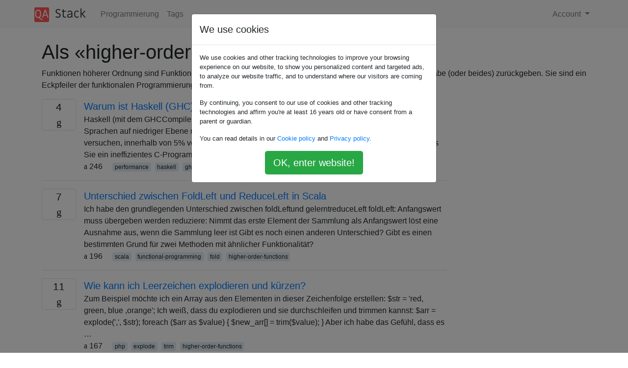

--- FILE ---
content_type: text/html; charset=utf-8
request_url: https://qastack.com.de/programming/tagged/higher-order-functions/
body_size: 26938
content:

<!doctype html>
<html lang="en">
<head>
  
  <!-- Global site tag (gtag.js) - Google Analytics -->
  <script async src="https://www.googletagmanager.com/gtag/js?id=UA-133560070-15"></script>
  <script>
    window.dataLayer = window.dataLayer || [];
    function gtag(){dataLayer.push(arguments);}
    gtag('js', new Date());
    gtag('config', 'UA-133560070-15');
  </script>
  

  <!-- Required meta tags -->
  <meta charset="utf-8">
  <meta name="viewport" content="width=device-width, initial-scale=1, shrink-to-fit=no">

  <link rel="stylesheet" href="https://qastack-assets.s3.eu-central-1.amazonaws.com/static/lib/bootstrap-4.4.1/css/bootstrap.min.css">
  <link rel="stylesheet" href="https://qastack-assets.s3.eu-central-1.amazonaws.com/static/css/custom.css" >
  <link rel="stylesheet" href="https://qastack-assets.s3.eu-central-1.amazonaws.com/static/icons/styles.css" >

  <title>Programmierung higher-order-functions</title>
  
  <link rel="canonical" href="https://qastack.com.de/programming/tagged/higher-order-functions/" />


  <link rel="apple-touch-icon" sizes="180x180" href="https://qastack-assets.s3.eu-central-1.amazonaws.com/static/favicon/apple-touch-icon.png">
  <link rel="icon" type="image/png" sizes="32x32" href="https://qastack-assets.s3.eu-central-1.amazonaws.com/static/favicon/favicon-32x32.png">
  <link rel="icon" type="image/png" sizes="16x16" href="https://qastack-assets.s3.eu-central-1.amazonaws.com/static/favicon/favicon-16x16.png">
  <link rel="manifest" href="https://qastack-assets.s3.eu-central-1.amazonaws.com/static/favicon/site.webmanifest">

  <script>var useGDPR = true;</script>

  
  <script async src="https://pagead2.googlesyndication.com/pagead/js/adsbygoogle.js"></script>
  <script>
    if(useGDPR) {
        (adsbygoogle = window.adsbygoogle || []).pauseAdRequests = 1;
        
    }
    (adsbygoogle = window.adsbygoogle || []).push({
        google_ad_client: "ca-pub-0985488874840506",
        enable_page_level_ads: true
    });
  </script>
</head>
<body>
<nav class="navbar navbar-expand navbar-light bg-light">
  <div class="container">
    <a class="navbar-brand" href="/"><img src="https://qastack-assets.s3.eu-central-1.amazonaws.com/static/img/logo.png" height="30" alt="QA Stack"></a>
    <button class="navbar-toggler" type="button" data-toggle="collapse" data-target="#navbarSupportedContent"
            aria-controls="navbarSupportedContent" aria-expanded="false" aria-label="Toggle navigation">
      <span class="navbar-toggler-icon"></span>
    </button>

    <div class="collapse navbar-collapse" id="navbarSupportedContent">
      <ul class="navbar-nav mr-auto">
        
          <li class="nav-item">
            <a class="nav-link" href="/programming/">Programmierung</a>
          </li>
          <li class="nav-item">
            <a class="nav-link" href="/programming/tags/">Tags</a>
          </li>
        
      </ul>
      
      <ul class="navbar-nav">
        <li class="nav-item dropdown">
          
            <a class="nav-link dropdown-toggle" href="#" id="authDropdown" role="button" data-toggle="dropdown" aria-haspopup="true" aria-expanded="false">
              Account
            </a>
            <div class="dropdown-menu dropdown-menu-right" aria-labelledby="authDropdown">
              <a class="dropdown-item" href="/accounts/login/?next=/">Anmeldung</a>
              <a class="dropdown-item" href="/accounts/signup/?next=/programming/tagged/higher-order-functions/">Registrieren</a>
            </div>
          
        </li>
      </ul>
    </div>
  </div>
</nav>
<section class="container mt-4">
  
  
  
    <h1 class="">Als «higher-order-functions» getaggte Fragen</h1>
    
      <p>
                Funktionen höherer Ordnung sind Funktionen, die entweder Funktionen als Argumente verwenden oder als Ausgabe (oder beides) zurückgeben. Sie sind ein Eckpfeiler der funktionalen Programmierung.
            </p>
    
  

  <div class="row">
    <div class="col-md-9" id="jscroll">
      

  <article class="media">
    <div class="text-center pr-3">
      
      <div>
        <div class="votes-count border rounded" title="antworten">
          4 <br> <span class="icon-answers"></span>
        </div>
      </div>
    </div>
    <div class="media-body">
      <a href="/programming/35027952/why-is-haskell-ghc-so-darn-fast" class="list-name">Warum ist Haskell (GHC) so verdammt schnell?</a>
      <div>Haskell (mit dem GHCCompiler) ist viel schneller als erwartet . Bei richtiger Verwendung kann es den Sprachen auf niedriger Ebene nahe kommen. (Eine Lieblingsbeschäftigung von Haskellers ist es, zu versuchen, innerhalb von 5% von C zu kommen (oder es sogar zu übertreffen, aber das bedeutet, dass Sie ein ineffizientes C-Programm …</div>
      <div>
        
          <span class="mr-3">
                  <span class="icon-thumbs-up"></span> 246
                </span>
        
        
          <span>
                  
                    <a href="/programming/tagged/performance/" class="badge badge-warning">performance</a>&nbsp;
                  
                    <a href="/programming/tagged/haskell/" class="badge badge-warning">haskell</a>&nbsp;
                  
                    <a href="/programming/tagged/ghc/" class="badge badge-warning">ghc</a>&nbsp;
                  
                    <a href="/programming/tagged/higher-order-functions/" class="badge badge-warning">higher-order-functions</a>&nbsp;
                  
                    <a href="/programming/tagged/lambda-calculus/" class="badge badge-warning">lambda-calculus</a>&nbsp;
                  
                </span>
        
      </div>
    </div>
  </article>
  
    <hr>
  

  <article class="media">
    <div class="text-center pr-3">
      
      <div>
        <div class="votes-count border rounded" title="antworten">
          7 <br> <span class="icon-answers"></span>
        </div>
      </div>
    </div>
    <div class="media-body">
      <a href="/programming/7764197/difference-between-foldleft-and-reduceleft-in-scala" class="list-name">Unterschied zwischen FoldLeft und ReduceLeft in Scala</a>
      <div>Ich habe den grundlegenden Unterschied zwischen foldLeftund gelerntreduceLeft foldLeft: Anfangswert muss übergeben werden reduziere: Nimmt das erste Element der Sammlung als Anfangswert löst eine Ausnahme aus, wenn die Sammlung leer ist Gibt es noch einen anderen Unterschied? Gibt es einen bestimmten Grund für zwei Methoden mit ähnlicher Funktionalität?</div>
      <div>
        
          <span class="mr-3">
                  <span class="icon-thumbs-up"></span> 196
                </span>
        
        
          <span>
                  
                    <a href="/programming/tagged/scala/" class="badge badge-warning">scala</a>&nbsp;
                  
                    <a href="/programming/tagged/functional-programming/" class="badge badge-warning">functional-programming</a>&nbsp;
                  
                    <a href="/programming/tagged/fold/" class="badge badge-warning">fold</a>&nbsp;
                  
                    <a href="/programming/tagged/higher-order-functions/" class="badge badge-warning">higher-order-functions</a>&nbsp;
                  
                </span>
        
      </div>
    </div>
  </article>
  
    <hr>
  

  <article class="media">
    <div class="text-center pr-3">
      
      <div>
        <div class="votes-count border rounded" title="antworten">
          11 <br> <span class="icon-answers"></span>
        </div>
      </div>
    </div>
    <div class="media-body">
      <a href="/programming/19347005/how-can-i-explode-and-trim-whitespace" class="list-name">Wie kann ich Leerzeichen explodieren und kürzen?</a>
      <div>Zum Beispiel möchte ich ein Array aus den Elementen in dieser Zeichenfolge erstellen: $str = &#x27;red, green, blue ,orange&#x27;; Ich weiß, dass du explodieren und sie durchschleifen und trimmen kannst: $arr = explode(&#x27;,&#x27;, $str); foreach ($arr as $value) { $new_arr[] = trim($value); } Aber ich habe das Gefühl, dass es …</div>
      <div>
        
          <span class="mr-3">
                  <span class="icon-thumbs-up"></span> 167
                </span>
        
        
          <span>
                  
                    <a href="/programming/tagged/php/" class="badge badge-warning">php</a>&nbsp;
                  
                    <a href="/programming/tagged/explode/" class="badge badge-warning">explode</a>&nbsp;
                  
                    <a href="/programming/tagged/trim/" class="badge badge-warning">trim</a>&nbsp;
                  
                    <a href="/programming/tagged/higher-order-functions/" class="badge badge-warning">higher-order-functions</a>&nbsp;
                  
                </span>
        
      </div>
    </div>
  </article>
  
    <hr>
  

  <article class="media">
    <div class="text-center pr-3">
      
      <div>
        <div class="votes-count border rounded" title="antworten">
          4 <br> <span class="icon-answers"></span>
        </div>
      </div>
    </div>
    <div class="media-body">
      <a href="/programming/32040396/how-to-use-es6-fat-arrow-to-filter-an-array-of-objects" class="list-name">Verwendung von ES6 Fat Arrow zum Filtern () eines Arrays von Objekten</a>
      <div>Ich versuche, die ES6-Pfeilfunktion zu verwenden .filter, um Erwachsene (Jack &amp;amp; Jill) zurückzugeben. Es scheint, dass ich keine if-Anweisung verwenden kann. Was muss ich wissen, um dies in ES6 zu tun? var family = [{&quot;name&quot;:&quot;Jack&quot;, &quot;age&quot;: 26}, {&quot;name&quot;:&quot;Jill&quot;, &quot;age&quot;: 22}, {&quot;name&quot;:&quot;James&quot;, &quot;age&quot;: 5 }, {&quot;name&quot;:&quot;Jenny&quot;, &quot;age&quot;: 2 }]; let adults …</div>
      <div>
        
          <span class="mr-3">
                  <span class="icon-thumbs-up"></span> 138
                </span>
        
        
          <span>
                  
                    <a href="/programming/tagged/javascript/" class="badge badge-warning">javascript</a>&nbsp;
                  
                    <a href="/programming/tagged/ecmascript-6/" class="badge badge-warning">ecmascript-6</a>&nbsp;
                  
                    <a href="/programming/tagged/higher-order-functions/" class="badge badge-warning">higher-order-functions</a>&nbsp;
                  
                </span>
        
      </div>
    </div>
  </article>
  
    <hr>
  

  <article class="media">
    <div class="text-center pr-3">
      
      <div>
        <div class="votes-count border rounded" title="antworten">
          1 <br> <span class="icon-answers"></span>
        </div>
      </div>
    </div>
    <div class="media-body">
      <a href="/programming/13317242/what-are-paramorphisms" class="list-name">Was sind Paramorphismen?</a>
      <div>Beim Lesen dieses klassischen Papiers bin ich auf Paramorphismen fixiert. Leider ist der Abschnitt ziemlich dünn und die Wikipedia-Seite sagt nichts. Meine Haskell-Übersetzung lautet: para :: (a -&amp;gt; [a] -&amp;gt; b -&amp;gt; b) -&amp;gt; b -&amp;gt; [a] -&amp;gt; b para f base = h where h [] = base h …</div>
      <div>
        
          <span class="mr-3">
                  <span class="icon-thumbs-up"></span> 95
                </span>
        
        
          <span>
                  
                    <a href="/programming/tagged/haskell/" class="badge badge-warning">haskell</a>&nbsp;
                  
                    <a href="/programming/tagged/recursion/" class="badge badge-warning">recursion</a>&nbsp;
                  
                    <a href="/programming/tagged/functional-programming/" class="badge badge-warning">functional-programming</a>&nbsp;
                  
                    <a href="/programming/tagged/higher-order-functions/" class="badge badge-warning">higher-order-functions</a>&nbsp;
                  
                </span>
        
      </div>
    </div>
  </article>
  
    <hr>
  

  <article class="media">
    <div class="text-center pr-3">
      
      <div>
        <div class="votes-count border rounded" title="antworten">
          4 <br> <span class="icon-answers"></span>
        </div>
      </div>
    </div>
    <div class="media-body">
      <a href="/programming/1266911/does-php-have-an-equivalent-to-pythons-list-comprehension-syntax" class="list-name">Entspricht PHP der Listenverständnis-Syntax von Python?</a>
      <div>Python hat syntaktisch süße Listenverständnisse: S = [x**2 for x in range(10)] print S; [0, 1, 4, 9, 16, 25, 36, 49, 64, 81] In PHP müsste ich einige Schleifen machen: $output = array(); $Nums = range(0,9); foreach ($Nums as $num) { $out[] = $num*=$num; } print_r($out); bekommen: Array ([0] …</div>
      <div>
        
          <span class="mr-3">
                  <span class="icon-thumbs-up"></span> 75
                </span>
        
        
          <span>
                  
                    <a href="/programming/tagged/php/" class="badge badge-warning">php</a>&nbsp;
                  
                    <a href="/programming/tagged/arrays/" class="badge badge-warning">arrays</a>&nbsp;
                  
                    <a href="/programming/tagged/list-comprehension/" class="badge badge-warning">list-comprehension</a>&nbsp;
                  
                    <a href="/programming/tagged/higher-order-functions/" class="badge badge-warning">higher-order-functions</a>&nbsp;
                  
                    <a href="/programming/tagged/language-comparisons/" class="badge badge-warning">language-comparisons</a>&nbsp;
                  
                </span>
        
      </div>
    </div>
  </article>
  
    <hr>
  

  <article class="media">
    <div class="text-center pr-3">
      
      <div>
        <div class="votes-count border rounded" title="antworten">
          13 <br> <span class="icon-answers"></span>
        </div>
      </div>
    </div>
    <div class="media-body">
      <a href="/programming/797251/transposing-multidimensional-arrays-in-php" class="list-name">Transponieren mehrdimensionaler Arrays in PHP</a>
      <div>Wie würden Sie ein mehrdimensionales Array in PHP um 90 Grad drehen (transponieren)? Zum Beispiel: // Start with this array $foo = array( &#x27;a&#x27; =&amp;gt; array( 1 =&amp;gt; &#x27;a1&#x27;, 2 =&amp;gt; &#x27;a2&#x27;, 3 =&amp;gt; &#x27;a3&#x27; ), &#x27;b&#x27; =&amp;gt; array( 1 =&amp;gt; &#x27;b1&#x27;, 2 =&amp;gt; &#x27;b2&#x27;, 3 =&amp;gt; &#x27;b3&#x27; ), &#x27;c&#x27; …</div>
      <div>
        
          <span class="mr-3">
                  <span class="icon-thumbs-up"></span> 74
                </span>
        
        
          <span>
                  
                    <a href="/programming/tagged/php/" class="badge badge-warning">php</a>&nbsp;
                  
                    <a href="/programming/tagged/arrays/" class="badge badge-warning">arrays</a>&nbsp;
                  
                    <a href="/programming/tagged/higher-order-functions/" class="badge badge-warning">higher-order-functions</a>&nbsp;
                  
                </span>
        
      </div>
    </div>
  </article>
  
    <hr>
  

  <article class="media">
    <div class="text-center pr-3">
      
      <div>
        <div class="votes-count border rounded" title="antworten">
          2 <br> <span class="icon-answers"></span>
        </div>
      </div>
    </div>
    <div class="media-body">
      <a href="/programming/59711593/how-do-higher-order-functions-like-map-work-internally-in-javascript" class="list-name">Wie funktionieren Funktionen höherer Ordnung wie .map () intern in JavaScript?</a>
      <div>Heutzutage versucht jeder, diese Art von Funktionen höherer Ordnung zu verwenden, um vielversprechende Ergebnisse mit weniger Code zu erzielen. Aber ich frage mich, wie diese Funktionen intern funktionieren. Angenommen, ich schreibe so etwas var numbers = [16, 25, 36]; var results = numbers.map(Math.sqrt); console.log(results); // [4, 5, 6] Führen Sie …</div>
      <div>
        
          <span class="mr-3">
                  <span class="icon-thumbs-up"></span> 17
                </span>
        
        
          <span>
                  
                    <a href="/programming/tagged/javascript/" class="badge badge-warning">javascript</a>&nbsp;
                  
                    <a href="/programming/tagged/node.js/" class="badge badge-warning">node.js</a>&nbsp;
                  
                    <a href="/programming/tagged/dictionary/" class="badge badge-warning">dictionary</a>&nbsp;
                  
                    <a href="/programming/tagged/higher-order-functions/" class="badge badge-warning">higher-order-functions</a>&nbsp;
                  
                </span>
        
      </div>
    </div>
  </article>
  
    <hr>
  

  <article class="media">
    <div class="text-center pr-3">
      
      <div>
        <div class="votes-count border rounded" title="antworten">
          2 <br> <span class="icon-answers"></span>
        </div>
      </div>
    </div>
    <div class="media-body">
      <a href="/programming/61243217/haskell-typeclass-vs-passing-a-function" class="list-name">Haskell: Typklasse vs. Übergeben einer Funktion</a>
      <div>Mir scheint, dass Sie immer Funktionsargumente übergeben können, anstatt eine Typklasse zu verwenden. Zum Beispiel, anstatt eine Gleichheitstypklasse zu definieren: class Eq a where (==) :: a -&amp;gt; a -&amp;gt; Bool Die Verwendung in anderen Funktionen zur Angabe des Typarguments muss eine Instanz von Eq: elem :: (Eq a) =&amp;gt; …</div>
      <div>
        
          <span class="mr-3">
                  <span class="icon-thumbs-up"></span> 16
                </span>
        
        
          <span>
                  
                    <a href="/programming/tagged/haskell/" class="badge badge-warning">haskell</a>&nbsp;
                  
                    <a href="/programming/tagged/functional-programming/" class="badge badge-warning">functional-programming</a>&nbsp;
                  
                    <a href="/programming/tagged/higher-order-functions/" class="badge badge-warning">higher-order-functions</a>&nbsp;
                  
                </span>
        
      </div>
    </div>
  </article>
  
    <hr>
  

  <article class="media">
    <div class="text-center pr-3">
      
      <div>
        <div class="votes-count border rounded" title="antworten">
          2 <br> <span class="icon-answers"></span>
        </div>
      </div>
    </div>
    <div class="media-body">
      <a href="/programming/61048638/combining-fragments-of-haskell-code-to-get-the-bigger-picture" class="list-name">Kombinieren Sie Fragmente des Haskell-Codes, um ein größeres Bild zu erhalten</a>
      <div>Dies ist der Code, auf den ich irgendwo gestoßen bin, aber ich möchte wissen, wie das funktioniert: findIndices :: (a -&amp;gt; Bool) -&amp;gt; [a] -&amp;gt; [Int] findIndices _ [] = [] findIndices pred xs = map fst (filter (pred . snd) (zip [0..] xs)) Ausgabe: findIndices (== 0) [1,2,0,3,0] == …</div>
      <div>
        
          <span class="mr-3">
                  <span class="icon-thumbs-up"></span> 12
                </span>
        
        
          <span>
                  
                    <a href="/programming/tagged/haskell/" class="badge badge-warning">haskell</a>&nbsp;
                  
                    <a href="/programming/tagged/composition/" class="badge badge-warning">composition</a>&nbsp;
                  
                    <a href="/programming/tagged/higher-order-functions/" class="badge badge-warning">higher-order-functions</a>&nbsp;
                  
                    <a href="/programming/tagged/function-composition/" class="badge badge-warning">function-composition</a>&nbsp;
                  
                    <a href="/programming/tagged/pointfree/" class="badge badge-warning">pointfree</a>&nbsp;
                  
                </span>
        
      </div>
    </div>
  </article>
  
    <hr>
  

  <article class="media">
    <div class="text-center pr-3">
      
      <div>
        <div class="votes-count border rounded" title="antworten">
          3 <br> <span class="icon-answers"></span>
        </div>
      </div>
    </div>
    <div class="media-body">
      <a href="/programming/58443912/what-kind-of-knowledge-or-training-is-necessary-for-someone-to-write-down-the-de" class="list-name">Welche Kenntnisse oder Schulungen sind erforderlich, damit jemand die Definition von foldlM wie folgt aufschreibt? [geschlossen]</a>
      <div>Geschlossen . Diese Frage muss fokussierter sein . Derzeit werden keine Antworten akzeptiert. Möchten Sie diese Frage verbessern? Aktualisieren Sie die Frage so, dass sie sich nur auf ein Problem konzentriert, indem Sie diesen Beitrag bearbeiten . Geschlossen vor 7 Monaten . Vor kurzem versuche ich, Haskell in einigen meiner …</div>
      <div>
        
          <span class="mr-3">
                  <span class="icon-thumbs-up"></span> 9
                </span>
        
        
          <span>
                  
                    <a href="/programming/tagged/haskell/" class="badge badge-warning">haskell</a>&nbsp;
                  
                    <a href="/programming/tagged/higher-order-functions/" class="badge badge-warning">higher-order-functions</a>&nbsp;
                  
                    <a href="/programming/tagged/fold/" class="badge badge-warning">fold</a>&nbsp;
                  
                </span>
        
      </div>
    </div>
  </article>
  
    <hr>
  

  <article class="media">
    <div class="text-center pr-3">
      
      <div>
        <div class="votes-count border rounded" title="antworten">
          6 <br> <span class="icon-answers"></span>
        </div>
      </div>
    </div>
    <div class="media-body">
      <a href="/programming/59476373/how-to-merge-two-arrays-which-are-inside-individual-objects-as-property" class="list-name">So führen Sie zwei Arrays, die sich in einzelnen Objekten befinden, als Eigenschaft zusammen</a>
      <div>Ich habe zwei Objekte wie dieses: let obj1 = { slotIDs: [&quot;5e0301f353ee2a0546298f15&quot;] } let obj2 = { slotIDs: [&quot;5e0301f353ee2a0546298f15&quot;, &quot;5e03050453ee2a0546298f1c&quot;] } Ich muss sie in einem einzigen Array wie diesem zusammenführen let newObj = [&quot;5e0301f353ee2a0546298f15&quot;, &quot;5e03050453ee2a0546298f1c&quot;] Ich habe versucht, lodash union und map zu verwenden, aber kein Glück.</div>
      <div>
        
          <span class="mr-3">
                  <span class="icon-thumbs-up"></span> 8
                </span>
        
        
          <span>
                  
                    <a href="/programming/tagged/javascript/" class="badge badge-warning">javascript</a>&nbsp;
                  
                    <a href="/programming/tagged/lodash/" class="badge badge-warning">lodash</a>&nbsp;
                  
                    <a href="/programming/tagged/higher-order-functions/" class="badge badge-warning">higher-order-functions</a>&nbsp;
                  
                </span>
        
      </div>
    </div>
  </article>
  




      <script async src="https://pagead2.googlesyndication.com/pagead/js/adsbygoogle.js"></script>
<ins class="adsbygoogle"
     style="display:block"
     data-ad-client="ca-pub-0985488874840506"
     data-ad-slot="3754689244"
     data-ad-format="auto"
     data-full-width-responsive="true"></ins>
<script>
     (adsbygoogle = window.adsbygoogle || []).push({});
</script>
    </div>
    <div class="col-md-3">
      <script async src="https://pagead2.googlesyndication.com/pagead/js/adsbygoogle.js"></script>
<ins class="adsbygoogle"
     style="display:block"
     data-ad-client="ca-pub-0985488874840506"
     data-ad-slot="2153477748"
     data-ad-format="auto"
     data-full-width-responsive="true"></ins>
<script>
     (adsbygoogle = window.adsbygoogle || []).push({});
</script>
    </div>
  </div>

</section>


<div class="modal fade" id="cookies-consent" data-backdrop="static" tabindex="-1" role="dialog" aria-hidden="true">
  <div class="modal-dialog" role="document">
    <div class="modal-content">
      <div class="modal-header">
        <h5 class="modal-title">We use cookies</h5>
      </div>
      <div class="modal-body">
        <p class="small">
          
          
            We use cookies and other tracking technologies to improve your browsing experience on our website,
            to show you personalized content and targeted ads, to analyze our website traffic,
            and to understand where our visitors are coming from.
          
        </p>
        <p class="small">
          
          
            By continuing, you consent to our use of cookies and other tracking technologies and
            affirm you're at least 16 years old or have consent from a parent or guardian.
          
        </p>
        <p class="small">
          
          
            You can read details in our
            <a href='/legal/cookies-policy.html' target='_blank' rel="nofollow">Cookie policy</a> and
            <a href='/legal/privacy-policy.html' target='_blank' rel="nofollow">Privacy policy</a>.
          
        </p>
        <div class="text-center ">
          <button type="button" class="btn btn-success btn-lg" id="cookies-accept">OK, enter website!</button>
        </div>
      </div>
    </div>
  </div>
</div>


<section class="bg-light py-3 mt-5">
  <div class="container">
    <div class="row">
      <div class="col-md-6 text-muted font-weight-lighter">
        <small>
          
          
            Durch die Nutzung unserer Website bestätigen Sie, dass Sie unsere <a href='/legal/cookies-policy.html' target='_blank' rel='nofollow'>Cookie-Richtlinie</a> und <a href='/legal/privacy-policy.html' target='_blank' rel='nofollow'>Datenschutzrichtlinie</a> gelesen und verstanden haben.
          
        </small>
      </div>
      <div class="col-md-6 text-muted text-right font-weight-lighter">
        <small>
          Licensed under <a href="https://creativecommons.org/licenses/by-sa/3.0/" target="_blank">cc by-sa 3.0</a>
          with attribution required.
          
        </small>
      </div>
    </div>
  </div>
</section>

<script type="text/javascript" src="https://qastack-assets.s3.eu-central-1.amazonaws.com/static/lib/jquery-3.5.0.min.js"></script>
<script type="text/javascript" src="https://qastack-assets.s3.eu-central-1.amazonaws.com/static/lib/jquery.jscroll.min.js"></script>
<script type="text/javascript" src="https://qastack-assets.s3.eu-central-1.amazonaws.com/static/lib/bootstrap-4.4.1/js/bootstrap.bundle.min.js"></script>
<script type="text/javascript" src="https://qastack-assets.s3.eu-central-1.amazonaws.com/static/webpack/front.js"></script>

</body>
</html>